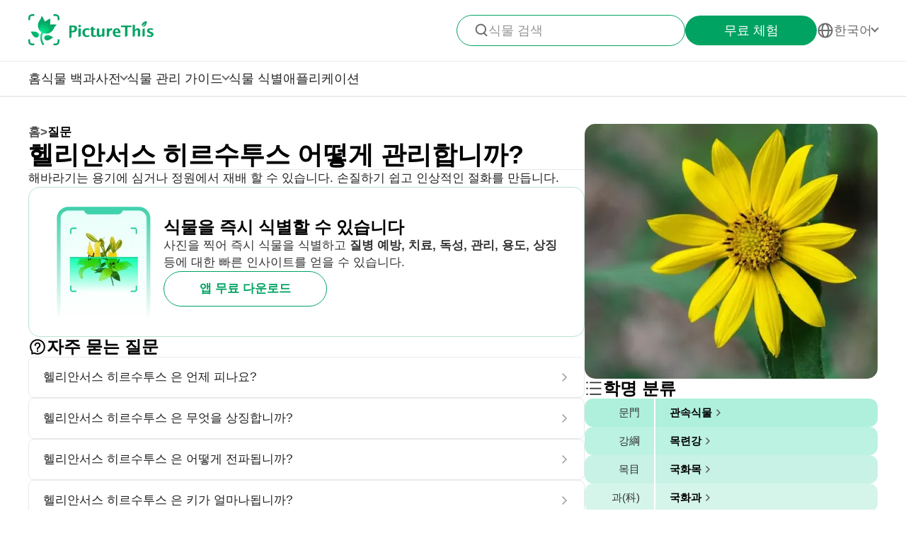

--- FILE ---
content_type: text/html
request_url: https://www.picturethisai.com/ko/ask/Helianthus_hirsutus-0.html
body_size: 8022
content:
<!DOCTYPE html>
<html lang="en">
<head>
    <meta charset="utf-8" />
    <meta name="viewport" content="width=device-width, initial-scale=1.0, maximum-scale=1.0, user-scalable=0">
    <style>
        html,body,div,span,applet,object,iframe,h1,h2,h3,h4,h5,h6,p,blockquote,pre,a,abbr,acronym,address,big,cite,code,del,dfn,em,img,ins,kbd,q,s,samp,small,strike,strong,sub,sup,tt,var,b,u,i,center,dl,dt,dd,ol,ul,li,fieldset,form,label,legend,table,caption,tbody,tfoot,thead,tr,th,td,article,aside,canvas,details,embed,figure,figcaption,footer,header,hgroup,menu,nav,output,ruby,section,summary,time,mark,audio,video{margin:0;padding:0;border:0;font-size:100%;vertical-align:baseline}article,aside,details,figcaption,figure,footer,header,hgroup,menu,nav,section{display:block}body{line-height:1}ol,ul{list-style:none}blockquote,q{quotes:none}blockquote:before,blockquote:after,q:before,q:after{content:'';content:none}table{border-collapse:collapse;border-spacing:0}
        * {
            -webkit-font-smoothing: antialiased;
            box-sizing: border-box;
        }
        html,
        body {
            margin: 0px;
            height: 100%;
        }
        html {
            -webkit-tap-highlight-color: rgba(0, 0, 0, 0);
            font-size: 10px;
            font-family: SFProText-Regular, Arial, helvetica;
            color: #666666;
        }

        @media all and (max-width: 980px) {
            html {
                font-size: calc(100vw * (10 / 375));
            }
        }
        a {
            text-decoration: none;
        }
        img[src=""], img:not([src]){
            opacity: 0;
        }

        html{
            font-family: SFProText-Regular,helvetica;
            color: #666666;
        }


    </style>
<link rel="stylesheet" type="text/css" href="/wiki-static/name/512882907d2fab511dc66597e5fb2302/css/default/header_v2.css">
<meta http-equiv="Content-Type" content="text/html; charset=UTF-8" />
<meta name="viewport" content="width=device-width, initial-scale=1.0, maximum-scale=1.0, user-scalable=0">
<meta http-equiv="X-UA-Compatible" content="ie=edge">
<link rel="icon" href="/favicon.ico">
        <link rel="stylesheet" type="text/css" href="/wiki-static/name/512882907d2fab511dc66597e5fb2302/css/generated/faq.css">



    <meta property="og:site_name" content="PictureThis">
    <meta property="og:url" content="https://www.picturethisai.com/ko/ask/Helianthus_hirsutus-0.html">
        <meta property="og:image" content="https://www.picturethisai.com/wiki-image/1080/154247943681998877.jpeg">
        <meta property="og:image:url" content="https://www.picturethisai.com/wiki-image/1080/154247943681998877.jpeg">
        <meta property="og:image:secure_url" content="https://www.picturethisai.com/wiki-image/1080/154247943681998877.jpeg">
        <meta property="og:title" content="헬리안서스 히르수투스 어떻게 관리합니까?">
        <meta property="og:description" content="해바라기는 용기에 심거나 정원에서 재배 할 수 있습니다. 손질하기 쉽고 인상적인 절화를 만듭니다.">
        <title>헬리안서스 히르수투스 어떻게 관리합니까?</title>
        <meta name="description" content="해바라기는 용기에 심거나 정원에서 재배 할 수 있습니다. 손질하기 쉽고 인상적인 절화를 만듭니다.">
        <meta name="keywords" content="">


    <link rel="canonical" href="https://www.picturethisai.com/ko/ask/Helianthus_hirsutus-0.html"/>
            <link rel="alternate" hreflang="en"
                  href="https://www.picturethisai.com/ask/Helianthus_hirsutus-0.html"/>
                <link rel="alternate" hreflang="tw"
                      href="https://www.picturethisai.com/zh-tw/ask/Helianthus_hirsutus-0.html"/>
            <link rel="alternate" hreflang="ja"
                  href="https://www.picturethisai.com/ja/ask/Helianthus_hirsutus-0.html"/>
            <link rel="alternate" hreflang="es"
                  href="https://www.picturethisai.com/es/ask/Helianthus_hirsutus-0.html"/>
            <link rel="alternate" hreflang="fr"
                  href="https://www.picturethisai.com/fr/ask/Helianthus_hirsutus-0.html"/>
            <link rel="alternate" hreflang="de"
                  href="https://www.picturethisai.com/de/ask/Helianthus_hirsutus-0.html"/>
            <link rel="alternate" hreflang="ru"
                  href="https://www.picturethisai.com/ru/ask/Helianthus_hirsutus-0.html"/>
            <link rel="alternate" hreflang="pt"
                  href="https://www.picturethisai.com/pt/ask/Helianthus_hirsutus-0.html"/>
            <link rel="alternate" hreflang="it"
                  href="https://www.picturethisai.com/it/ask/Helianthus_hirsutus-0.html"/>
            <link rel="alternate" hreflang="ko"
                  href="https://www.picturethisai.com/ko/ask/Helianthus_hirsutus-0.html"/>
            <link rel="alternate" hreflang="nl"
                  href="https://www.picturethisai.com/nl/ask/Helianthus_hirsutus-0.html"/>
            <link rel="alternate" hreflang="ar"
                  href="https://www.picturethisai.com/ar/ask/Helianthus_hirsutus-0.html"/>
            <link rel="alternate" hreflang="ms"
                  href="https://www.picturethisai.com/ms/ask/Helianthus_hirsutus-0.html"/>
            <link rel="alternate" hreflang="th"
                  href="https://www.picturethisai.com/th/ask/Helianthus_hirsutus-0.html"/>
            <link rel="alternate" hreflang="sv"
                  href="https://www.picturethisai.com/sv/ask/Helianthus_hirsutus-0.html"/>
            <link rel="alternate" hreflang="pl"
                  href="https://www.picturethisai.com/pl/ask/Helianthus_hirsutus-0.html"/>
    <link rel="alternate" hreflang="x-default" href="https://www.picturethisai.com/"/>
    <script type="application/ld+json">
        {"@context": "https://schema.org","@type": "FAQPage","mainEntity": [{"@type": "Question","name": "헬리안서스 히르수투스 어떻게 관리합니까?","acceptedAnswer": {"@type": "Answer","text": "해바라기는 용기에 심거나 정원에서 재배 할 수 있습니다. 손질하기 쉽고 인상적인 절화를 만듭니다."}}]}
    </script>
</head>
<body>

<div class="mobile-header-wrap">
    <div class="mobile-header">
        <a href="/ko/">
            <img data-src="/wiki-static/name/512882907d2fab511dc66597e5fb2302/img/icon/prod_logo2.png" alt="PictureThis" class="mobile-header-logo" width="130" height="32">
        </a>
        <div class="mobile-btns">
            <div class="mobile-btn" onclick="jumpToDownload('tryforfree')">
                무료 체험
            </div>

            <img class="icon22" data-src="/wiki-static/name/512882907d2fab511dc66597e5fb2302/img/icon/icon_more@2x.png" alt="tab list" width="22" height="22"
                 onclick="displayRouter()">
        </div>
    </div>
    <div id="mobile_router" class="mobile-drop-list">
        <img data-src="/wiki-static/name/512882907d2fab511dc66597e5fb2302/img/icon/icon_close@2x.png" alt="PictureThis" class="mobile-drop-list-close icon24" width="24" height="24" onclick="displayRouter()">
        <div class="mobile-drop-list-item-wrap">
            <div class="mobile-drop-list-item">
                <a class="mobile-drop-list-item-text" href="/ko/">
                    홈
                </a>
            </div>
        </div>
        <div class="mobile-drop-list-item-wrap">
            <div id="mobile_wiki_nav" class="mobile-drop-list-item" onclick="displayMobileNavList('mobile_wiki_nav', 'mobile_wiki_nav_list')">
                <div class="mobile-drop-list-item-text">
                    식물 백과사전
                </div>
                <img data-src="/wiki-static/name/512882907d2fab511dc66597e5fb2302/img/icon/icon_allow.png" alt="arrow" class="icon20" width="20" height="20">
            </div>

            <div id="mobile_wiki_nav_list" class="mobile-drop-list-drop">

                <a class="mobile-drop-list-drop-item" href="/ko/wiki/toxic">
                    독성 식물
                </a>
                <a class="mobile-drop-list-drop-item" href="/ko/wiki/weed">
                    잡초
                </a>
                <a class="mobile-drop-list-drop-item" href="/ko/region">
                    지역별 식물
                </a>

                <a class="mobile-drop-list-drop-item" href="/ko/wiki">
                    <div class="mobile-drop-list-drop-item-see-all">
                        전체 보기
                    </div>
                    <img data-src="/wiki-static/name/512882907d2fab511dc66597e5fb2302/img/icon/icon_allow_right.png" alt="arrow" class="icon20" width="14" height="14">
                </a>
            </div>

        </div>
        <div class="mobile-drop-list-item-wrap">
            <div id="mobile_care_nav" class="mobile-drop-list-item mobile-drop-list-item-text-select" onclick="displayMobileNavList('mobile_care_nav', 'mobile_care_nav_list')">
                <div class="mobile-drop-list-item-text">
                    식물 관리 가이드
                </div>
                <img data-src="/wiki-static/name/512882907d2fab511dc66597e5fb2302/img/icon/icon_allow.png" alt="arrow" class="icon20" width="20" height="20">
            </div>
            <div id="mobile_care_nav_list" class="mobile-drop-list-drop">
                <a class="mobile-drop-list-drop-item" href="/ko/care/houseplants">
                    관엽 식물
                </a>
                <a class="mobile-drop-list-drop-item" href="/ko/care/gardenplants">
                    정원 식물
                </a>
                <a class="mobile-drop-list-drop-item" href="/ko/care/flower">
                    꽃
                </a>
                <a class="mobile-drop-list-drop-item" href="/ko/care/fruitsvegetables">
                    과일 & 채소
                </a>
                <a class="mobile-drop-list-drop-item" href="/ko/care">
                    <div class="mobile-drop-list-drop-item-see-all">
                        전체 보기
                    </div>
                    <img data-src="/wiki-static/name/512882907d2fab511dc66597e5fb2302/img/icon/icon_allow_right.png" alt="arrow" class="icon20" width="14" height="14">
                </a>
            </div>
        </div>
        <div class="mobile-drop-list-item-wrap">
            <a class="mobile-drop-list-item" href="/ko/identify">
                <div class="mobile-drop-list-item-text">

                    식물 식별
                </div>
            </a>
        </div>
        <div class="mobile-drop-list-item-wrap">
            <a class="mobile-drop-list-item" href="/ko/app">
                <div class="mobile-drop-list-item-text">
                    애플리케이션
                </div>
            </a>
        </div>

            <div class="mobile-drop-list-item-wrap">
                <div id="mobile_language_nav" class="mobile-drop-list-item" onclick="displayMobileNavList('mobile_language_nav', 'mobile_language_nav_list')">
                    <div class="mobile-drop-list-item-text">
                        한국어
                    </div>
                    <img data-src="/wiki-static/name/512882907d2fab511dc66597e5fb2302/img/icon/icon_allow.png" alt="arrow" class="icon20" width="20" height="20">
                </div>
                <div id="mobile_language_nav_list" class="mobile-drop-list-drop">
                                <div class="mobile-drop-list-drop-item" onclick="jumpToLanguage('en')">
                                    English
                                </div>
                                <div class="mobile-drop-list-drop-item" onclick="jumpToLanguage('zh-tw')">
                                    繁體中文
                                </div>
                                <div class="mobile-drop-list-drop-item" onclick="jumpToLanguage('ja')">
                                    日本語
                                </div>
                                <div class="mobile-drop-list-drop-item" onclick="jumpToLanguage('es')">
                                    Español
                                </div>
                                <div class="mobile-drop-list-drop-item" onclick="jumpToLanguage('fr')">
                                    Français
                                </div>
                                <div class="mobile-drop-list-drop-item" onclick="jumpToLanguage('de')">
                                    Deutsch
                                </div>
                                <div class="mobile-drop-list-drop-item" onclick="jumpToLanguage('ru')">
                                    Pусский
                                </div>
                                <div class="mobile-drop-list-drop-item" onclick="jumpToLanguage('pt')">
                                    Português
                                </div>
                                <div class="mobile-drop-list-drop-item" onclick="jumpToLanguage('it')">
                                    Italiano
                                </div>
                                <div class="mobile-drop-list-drop-item mobile-drop-list-drop-item-cur" onclick="jumpToLanguage('ko')">
                                    한국어
                                </div>
                                <div class="mobile-drop-list-drop-item" onclick="jumpToLanguage('nl')">
                                    Nederlands
                                </div>
                                <div class="mobile-drop-list-drop-item" onclick="jumpToLanguage('ar')">
                                    العربية
                                </div>
                                <div class="mobile-drop-list-drop-item" onclick="jumpToLanguage('sv')">
                                    Svenska
                                </div>
                                <div class="mobile-drop-list-drop-item" onclick="jumpToLanguage('pl')">
                                    Polskie
                                </div>
                                <div class="mobile-drop-list-drop-item" onclick="jumpToLanguage('th')">
                                    ภาษาไทย
                                </div>
                                <div class="mobile-drop-list-drop-item" onclick="jumpToLanguage('ms')">
                                    Bahasa Melayu
                                </div>
                </div>
            </div>
    </div>
</div>
<div class="header-wrap">
    <div class="header-wrap-top">
        <div id="top_content" class="header-wrap-top-main">
            <a href="/ko/">
                <img data-src="/wiki-static/name/512882907d2fab511dc66597e5fb2302/img/icon/prod_logo2.png" alt="PictureThis" class="header-wrap-top-main-prod-icon" width="177" height="44">
            </a>
            <div class="header-wrap-top-main-content">

                    <div class="header-wrap-top-main-content-search-wrap"  onclick="topSearch()">
                        <img data-src="/wiki-static/name/512882907d2fab511dc66597e5fb2302/img/icon/search.png" alt="Search" class="header-wrap-top-main-content-search-wrap-icon" width="20" height="20">
                        <div class="header-wrap-top-main-content-search-wrap-text">
                            식물 검색
                        </div>
                    </div>
                <div class="header-wrap-top-main-content-download-btn" onclick="jumpToDownload('tryforfree')">
                    무료 체험
                </div>
                    <div class="header-wrap-top-main-content-language-select" id="languages_btn">
                        <img data-src="/wiki-static/name/512882907d2fab511dc66597e5fb2302/img/icon/global2.png" alt="Global" class="icon24" width="72" height="72">
                        <div class="header-wrap-top-main-content-language-select-text">
                            한국어
                        </div>
                        <span class="drop-list-arrow-icon"></span>
                        <div id="language_nav" class="drop-list">
                                        <div class="drop-list-item"
                                             onclick="jumpToLanguage('en')">
                                            English
                                        </div>
                                        <div class="drop-list-item"
                                             onclick="jumpToLanguage('zh-tw')">
                                            繁體中文
                                        </div>
                                        <div class="drop-list-item"
                                             onclick="jumpToLanguage('ja')">
                                            日本語
                                        </div>
                                        <div class="drop-list-item"
                                             onclick="jumpToLanguage('es')">
                                            Español
                                        </div>
                                        <div class="drop-list-item"
                                             onclick="jumpToLanguage('fr')">
                                            Français
                                        </div>
                                        <div class="drop-list-item"
                                             onclick="jumpToLanguage('de')">
                                            Deutsch
                                        </div>
                                        <div class="drop-list-item"
                                             onclick="jumpToLanguage('ru')">
                                            Pусский
                                        </div>
                                        <div class="drop-list-item"
                                             onclick="jumpToLanguage('pt')">
                                            Português
                                        </div>
                                        <div class="drop-list-item"
                                             onclick="jumpToLanguage('it')">
                                            Italiano
                                        </div>
                                        <div class="drop-list-item drop-list-item-click"
                                             onclick="jumpToLanguage('ko')">
                                            한국어
                                        </div>
                                        <div class="drop-list-item"
                                             onclick="jumpToLanguage('nl')">
                                            Nederlands
                                        </div>
                                        <div class="drop-list-item"
                                             onclick="jumpToLanguage('ar')">
                                            العربية
                                        </div>
                                        <div class="drop-list-item"
                                             onclick="jumpToLanguage('sv')">
                                            Svenska
                                        </div>
                                        <div class="drop-list-item"
                                             onclick="jumpToLanguage('pl')">
                                            Polskie
                                        </div>
                                        <div class="drop-list-item"
                                             onclick="jumpToLanguage('th')">
                                            ภาษาไทย
                                        </div>
                                        <div class="drop-list-item"
                                             onclick="jumpToLanguage('ms')">
                                            Bahasa Melayu
                                        </div>
                        </div>
                    </div>
            </div>
        </div>
        <div id="top_search_wrap" class="top_nav_search">
            <img class="top_nav_search_icon" data-src="/wiki-static/name/512882907d2fab511dc66597e5fb2302/img/icon/icon_search@2x.png"
                 onclick="onSearch()">
            <div class="top_nav_search_warp">
                <input id="search" class="top_nav_search_input"
                       placeholder="검색"
                       oninput="searchInput(this)">
            </div>

            <img class="top_nav_search_icon" data-src="/wiki-static/name/512882907d2fab511dc66597e5fb2302/img/icon/icon_text_delete@3x.png"
                 onclick="topSearch()">
            <div id="searchList" class="search_result_list">
                <div id="searchListLoading">
                    <div class="search_loading_item">
                        <div class="search_loading_item_cover"></div>
                        <div class="search_loading_item_name">
                            <div class="search_loading_best_name"></div>
                            <div class="search_loading_la_name"></div>
                        </div>
                    </div>
                    <div class="search_loading_item">
                        <div class="search_loading_item_cover"></div>
                        <div class="search_loading_item_name">
                            <div class="search_loading_best_name"></div>
                            <div class="search_loading_la_name"></div>
                        </div>
                    </div>
                    <div class="search_loading_item">
                        <div class="search_loading_item_cover"></div>
                        <div class="search_loading_item_name">
                            <div class="search_loading_best_name"></div>
                            <div class="search_loading_la_name"></div>
                        </div>
                    </div>
                </div>
                <div id="searchListResult">

                </div>
            </div>
        </div>
    </div>

    <div class="header-wrap-navs">
        <div class="header-wrap-navs-item">
            <a class="header-wrap-navs-item-text" href="/ko/">
                홈
            </a>
        </div>
        <div id="wiki_category" class="header-wrap-navs-item content-category">
            <div class="header-wrap-navs-item-text">
                식물 백과사전
            </div>
            <span class="drop-list-arrow-icon"></span>
            <div id="wiki_category_nav" class="drop-list">

                <a class="drop-list-item" href="/ko/wiki/toxic">
                    독성 식물
                </a>
                <a class="drop-list-item" href="/ko/wiki/weed">
                    잡초
                </a>
                <a class="drop-list-item" href="/ko/region">
                    지역별 식물
                </a>

                <a class="see-all-btn"  href="/ko/wiki">
                    <div class="see-all-btn-text">
                        전체 보기
                    </div>
                    <img data-src="/wiki-static/name/512882907d2fab511dc66597e5fb2302/img/icon/icon_allow_right.png" alt="arrow" class="icon20" width="20" height="20">
                </a>
            </div>
        </div>
        <div id="care_category"  class="header-wrap-navs-item content-category">
            <div class="header-wrap-navs-item-text">
                식물 관리 가이드
            </div>
            <span class="drop-list-arrow-icon"></span>
            <div id="care_category_nav" class="drop-list">
                <a class="drop-list-item" href="/ko/care/houseplants">
                    관엽 식물
                </a>
                <a class="drop-list-item" href="/ko/care/gardenplants">

                    정원 식물
                </a>
                <a class="drop-list-item" href="/ko/care/flower">
                    꽃
                </a>
                <a class="drop-list-item" href="/ko/care/fruitsvegetables">
                    과일 & 채소
                </a>
                <a class="see-all-btn" href="/ko/care">
                    <div class="see-all-btn-text">
                        전체 보기
                    </div>
                    <img data-src="/wiki-static/name/512882907d2fab511dc66597e5fb2302/img/icon/icon_allow_right.png" alt="arrow" class="icon20" width="20" height="20">
                </a>
            </div>
        </div>
        <div class="header-wrap-navs-item">
            <a class="header-wrap-navs-item-text" href="/ko/identify">
                식물 식별
            </a>
        </div>
        <div class="header-wrap-navs-item">
            <a class="header-wrap-navs-item-text" href="/ko/app">
                애플리케이션
            </a>
        </div>
    </div>

</div>
<div id="top_mask" class="top-mask" onclick="topSearch()">

</div>

<div class="to-app-guide-popup">
    <div class="to-app-guide-popup-title">
        이 페이지는 앱에서 더 잘 보입니다
    </div>
    <div class="to-app-guide-popup-links">
        <div id="pt_app_guide" class="to-app-guide-popup-link" onclick="openPictureThisApp()">
            <img data-src="/wiki-static/name/512882907d2fab511dc66597e5fb2302/img/default_v2/pt_icon.png" alt="picturethis icon"
                 class="to-app-guide-popup-icon" width="46px" height="46px">
            <div class="to-app-guide-popup-text">
                PictureThis
            </div>
            <div class="to-app-guide-popup-btn">
                앱 사용
            </div>
        </div>
        <div id="browser_continue" class="to-app-guide-popup-link" onclick="continueBrowser()">
            <img data-src="/wiki-static/name/512882907d2fab511dc66597e5fb2302/img/default_v2/icon_browser@3x.png" alt="picturethis icon"
                 class="to-app-guide-popup-icon" width="46px" height="46px">
            <div class="to-app-guide-popup-text">
                브라우저
            </div>
            <div class="to-app-guide-popup-btn">
                계속하기
            </div>
        </div>
    </div>

</div>

<div class="ab-to-app-guide-popup">
    <div class="ab-to-app-guide-popup-content">
        <img data-src="/wiki-static/name/512882907d2fab511dc66597e5fb2302/img/default_v2/pt_icon.png" alt="picturethis icon"
             class="ab-to-app-guide-popup-content-icon" width="40px" height="40px">
        <div class="ab-to-app-guide-popup-content-title">
            식물을 즉시 식별할 수 있습니다
        </div>
        <div class="ab-to-app-guide-popup-content-text">
            사진을 찍어 즉시 식물을 식별하고 <b>질병 예방, 치료, 독성, 관리, 용도, 상징</b> 등에 대한 빠른 인사이트를 얻을 수 있습니다.
        </div>
    </div>
    <div class="ab-to-app-guide-popup-btns">
        <div class="ab-to-app-guide-popup-download-btn" onclick="openPictureThisApp()">
            앱 무료 다운로드
        </div>
        <div class="ab-to-app-guide-popup-download-btn2" onclick="continueBrowser()">
            계속 읽기
        </div>
    </div>
</div><div id="app"></div>
<script>
    window.MODULE = 'ask';
    window.languageCode = 'ko';
    window.lang = 'KOR';
    window.detail = "{\"curIndex\":\"0\",\"mainImage\":{\"copyright\":{\"width\":844,\"height\":1080,\"copyrightType\":\"UserUpload_PS\",\"referral\":\"\",\"authorLink\":\"\",\"author\":\"\",\"licenseLink\":\"\",\"license\":\"\"},\"imageUrl\":\"/wiki-image/1080/154247943681998877.jpeg\"},\"displayName\":\"헬리안서스 히르수투스\",\"topic\":{\"curFaq\":{\"key\":\"헬리안서스 히르수투스 어떻게 관리합니까?\",\"values\":[\"해바라기는 용기에 심거나 정원에서 재배 할 수 있습니다. 손질하기 쉽고 인상적인 절화를 만듭니다.\"]},\"title\":\"자주 묻는 질문\",\"faqs\":[{\"key\":\"헬리안서스 히르수투스 은 언제 피나요?\",\"values\":[\"여름과 가을에 피어납니다.\"],\"link\":\"/ko/ask/Helianthus_hirsutus-1.html\"},{\"key\":\"헬리안서스 히르수투스 은 무엇을 상징합니까?\",\"values\":[\"불임, 소원, 건강\"],\"link\":\"/ko/ask/Helianthus_hirsutus-2.html\"},{\"key\":\"헬리안서스 히르수투스 은 어떻게 전파됩니까?\",\"values\":[\"지하 뿌리 줄기를 통해 퍼지는 헬리안서스 히르수투스\"],\"link\":\"/ko/ask/Helianthus_hirsutus-3.html\"},{\"key\":\"헬리안서스 히르수투스 은 키가 얼마나됩니까?\",\"values\":[\"36-60 인치\"],\"link\":\"/ko/ask/Helianthus_hirsutus-4.html\"},{\"key\":\"헬리안서스 히르수투스 은 감기에 잘 견디나요?\",\"values\":[\"-30 ℉ 까지의 온도를 처리 할 수 있습니다.\"],\"link\":\"/ko/ask/Helianthus_hirsutus-5.html\"},{\"key\":\"헬리안서스 히르수투스 쉽게 자랄 수 있습니까?\",\"values\":[\"헬리안서스 히르수투스 은 거의 모든 해충 및 질병에 대한 저항력으로 돌보는 매우 쉽습니다. 갈색 엄지를 가진 정원사에게 완벽한 옵션입니다.\"],\"link\":\"/ko/ask/Helianthus_hirsutus-6.html\"}],\"faqList\":[]},\"articles\":{},\"children\":{\"title\":\" <span>해바라기속<\/span> 관련 종\",\"name\":\"WEBSITE_SPECIES_OF_NAME\",\"list\":[{\"displayName\":\"Helianthus salicifolius \'Low Down\'\",\"link\":\"/ko/wiki/Helianthus_salicifolius__Low_Down_.html\"},{\"displayName\":\"Helianthus annuus \'Vincent\'s Choice\'\",\"link\":\"/ko/wiki/Helianthus_annuus__Vincent_s_Choice_.html\"},{\"displayName\":\"Helianthus argophyllus\",\"link\":\"/ko/wiki/Helianthus_argophyllus.html\"},{\"displayName\":\"Helianthus annuus \'Strawberry Blonde\'\",\"link\":\"/ko/wiki/Helianthus_annuus__Strawberry_Blonde_.html\"},{\"displayName\":\"Helianthus maximiliani\",\"link\":\"/ko/wiki/Helianthus_maximiliani.html\"},{\"displayName\":\"좁은잎해바라기\",\"link\":\"/ko/wiki/Helianthus_angustifolius.html\"},{\"displayName\":\"Helianthus occidentalis\",\"link\":\"/ko/wiki/Helianthus_occidentalis.html\"},{\"displayName\":\"Helianthus laetiflorus \'Lemon Queen\'\",\"link\":\"/ko/wiki/Helianthus_laetiflorus__Lemon_Queen_.html\"},{\"displayName\":\"Helianthus atrorubens\",\"link\":\"/ko/wiki/Helianthus_atrorubens.html\"},{\"displayName\":\"Helianthus annuus \'Gypsy Charmer\'\",\"link\":\"/ko/wiki/Helianthus_annuus__Gypsy_Charmer_.html\"},{\"displayName\":\"Helianthus annuus \'Taiyo\'\",\"link\":\"/ko/wiki/Helianthus_annuus__Taiyo_.html\"},{\"displayName\":\"Helianthus annuus \'Mammoth Grey Stripe\'\",\"link\":\"/ko/wiki/Helianthus_annuus__Mammoth_Grey_Stripe_.html\"},{\"displayName\":\"Helianthus salicifolius \'First Light\'\",\"link\":\"/ko/wiki/Helianthus_salicifolius__First_Light_.html\"},{\"displayName\":\"애기해바라기\",\"link\":\"/ko/wiki/Helianthus_debilis.html\"},{\"displayName\":\"Helianthus annuus \'Lemon Queen\'\",\"link\":\"/ko/wiki/Helianthus_annuus__Lemon_Queen_.html\"},{\"displayName\":\"헬리안투스 데카페탈루스\",\"link\":\"/ko/wiki/Helianthus_decapetalus.html\"},{\"displayName\":\"헬리안투스 파우시플로러스\",\"link\":\"/ko/wiki/Helianthus_pauciflorus.html\"},{\"displayName\":\"Helianthus annuus \'Ring of Fire\'\",\"link\":\"/ko/wiki/Helianthus_annuus__Ring_of_Fire_.html\"},{\"displayName\":\"Helianthus tuberosus \'Fuseau\'\",\"link\":\"/ko/wiki/Helianthus_tuberosus__Fuseau_.html\"},{\"displayName\":\"해바라기\",\"link\":\"/ko/wiki/Helianthus_annuus.html\"},{\"displayName\":\"Helianthus laetiflorus\",\"link\":\"/ko/wiki/Helianthus_laetiflorus.html\"},{\"displayName\":\"Helianthus annuus \'Tall Single\'\",\"link\":\"/ko/wiki/Helianthus_annuus__Tall_Single_.html\"},{\"displayName\":\"헬리안투스 기간테우스\",\"link\":\"/ko/wiki/Helianthus_giganteus.html\"},{\"displayName\":\"Helianthus divaricatus\",\"link\":\"/ko/wiki/Helianthus_divaricatus.html\"},{\"displayName\":\"Helianthus annuus \'Russian Mammoth\'\",\"link\":\"/ko/wiki/Helianthus_annuus__Russian_Mammoth_.html\"},{\"displayName\":\"뚱딴지\",\"link\":\"/ko/wiki/Helianthus_tuberosus.html\"},{\"displayName\":\"헬리아누스 그로세세라투스\",\"link\":\"/ko/wiki/Helianthus_grosseserratus.html\"},{\"displayName\":\"헬리안서스 히르수투스\",\"link\":\"/ko/wiki/Helianthus_hirsutus.html\"},{\"displayName\":\"Helianthus annuus \'Suntastic Yellow with Black Center\'\",\"link\":\"/ko/wiki/Helianthus_annuus__Suntastic_Yellow_with_Black_Center_.html\"},{\"displayName\":\"Helianthus annuus \'Sunsation Yellow‘\",\"link\":\"/ko/wiki/Helianthus_annuus__Sunsation_Yellow‘.html\"},{\"displayName\":\"Helianthus annuus \'Teddy Bear\'\",\"link\":\"/ko/wiki/Helianthus_annuus__Teddy_Bear_.html\"},{\"displayName\":\"Helianthus radula\",\"link\":\"/ko/wiki/Helianthus_radula.html\"},{\"displayName\":\"헬리안투스 페티올라리스\",\"link\":\"/ko/wiki/Helianthus_petiolaris.html\"},{\"displayName\":\"Helianthus mollis\",\"link\":\"/ko/wiki/Helianthus_mollis.html\"},{\"displayName\":\"Helianthus helianthoides \'Happy Days\'\",\"link\":\"/ko/wiki/Helianthus_helianthoides__Happy_Days_.html\"},{\"displayName\":\"Helianthus annuus \'Claret\'\",\"link\":\"/ko/wiki/Helianthus_annuus__Claret_.html\"},{\"displayName\":\"Helianthus annuus \'Evening Sun\'\",\"link\":\"/ko/wiki/Helianthus_annuus__Evening_Sun_.html\"},{\"displayName\":\"Helianthus annuus \'Arikara\'\",\"link\":\"/ko/wiki/Helianthus_annuus__Arikara_.html\"},{\"displayName\":\"Helianthus annuus \'Floristan\'\",\"link\":\"/ko/wiki/Helianthus_annuus__Floristan_.html\"},{\"displayName\":\"Helianthus × mutiflorus \'Loddon Gold\'\",\"link\":\"/ko/wiki/Helianthus_×_mutiflorus__Loddon_Gold_.html\"},{\"displayName\":\"Helianthus smithii\",\"link\":\"/ko/wiki/Helianthus_smithii.html\"},{\"displayName\":\"Helianthus annuus \'Firecracker\'\",\"link\":\"/ko/wiki/Helianthus_annuus__Firecracker_.html\"},{\"displayName\":\"Helianthus annuus \'Soraya\'\",\"link\":\"/ko/wiki/Helianthus_annuus__Soraya_.html\"},{\"displayName\":\"Helianthus atrorubens \'Monarch\'\",\"link\":\"/ko/wiki/Helianthus_atrorubens__Monarch_.html\"},{\"displayName\":\"Helianthus porteri\",\"link\":\"/ko/wiki/Helianthus_porteri.html\"},{\"displayName\":\"Helianthus californicus\",\"link\":\"/ko/wiki/Helianthus_californicus.html\"},{\"displayName\":\"Helianthus niveus\",\"link\":\"/ko/wiki/Helianthus_niveus.html\"}]},\"taxonomyList\":[{\"type\":\"Phylum\",\"name\":\"관속식물\",\"nameDisplayType\":\"문門\",\"link\":\"/ko/wiki/Tracheophyta.html\"},{\"type\":\"Class\",\"name\":\"목련강\",\"nameDisplayType\":\"강綱\",\"link\":\"/ko/wiki/Magnoliopsida.html\"},{\"type\":\"Order\",\"name\":\"국화목\",\"nameDisplayType\":\"목目\",\"link\":\"/ko/wiki/Asterales.html\"},{\"type\":\"Family\",\"name\":\"국화과\",\"nameDisplayType\":\"과(科)\",\"link\":\"/ko/wiki/Asteraceae.html\"},{\"type\":\"Genus\",\"name\":\"해바라기속\",\"nameDisplayType\":\"속(屬)\",\"link\":\"/ko/wiki/Helianthus.html\"},{\"type\":\"Species\",\"name\":\"헬리안서스 히르수투스\",\"nameDisplayType\":\"종\",\"link\":\"/ko/wiki/Helianthus_hirsutus.html\"}],\"downloadConfig\":{\"key\":\"instantlyidentify\",\"icon\":\"Instantly_identify.png\",\"title\":\"식물을 즉시 식별할 수 있습니다\",\"text\":\"사진을 찍어 즉시 식물을 식별하고 <b>질병 예방, 치료, 독성, 관리, 용도, 상징<\/b> 등에 대한 빠른 인사이트를 얻을 수 있습니다.\",\"btnText\":\"앱 무료 다운로드\"}}";
    window.translations = "{\"Home\":\"홈\",\"footerAppintroText\":\"PictureThis offers a powerful plant identifier to identify flowers, leaves, trees, herbs, and more in seconds! You’ll also develop your green thumb, get personalized gardening tips, and become a gardening expert!\",\"privacypolicy\":\"쿠키를 허용해 주세요\",\"privacyText1\":\"당사는 웹사이트가 제대로 작동하는 데 필요한 쿠키를 사용합니다.\\\\n귀하의 방문을 개선 및 개인화하고 광고를 맞춤화하며 웹사이트 트래픽을 분석하기 위해 다른 쿠키를 사용하고자 하지만 귀하가 수락하는 경우에만 가능합니다. 자세한 내용은 \\\"쿠키 설정\\\"을 참조하거나 당사의 개인정보 보호정책을 읽어보십시오.\",\"privacyText2\":\"쿠키 설정\",\"privacypolicyaccept\":\"모든 쿠키 허용\",\"privacypolicymanage\":\"쿠키 관리\",\"pagelooksbetterinapp\":\"이 페이지는 앱에서 더 잘 보입니다\",\"open\":\"열다\",\"websitefooter_joincommunity_title\":\"커뮤니티 가입\",\"HeadAppintroText1\":\"카테고리\",\"HeadAppintroText2\":\"식물 백과사전\",\"HeadAppintroText3\":\"식물 관리 가이드\",\"carepositioningnavigation_about_text\":\"소개\",\"premium_priceskuagreement_text_bd1\":\"이용 약관\",\"premium_priceskuagreement_text_bd2\":\"Privacy Policy\",\"webh5_privacypolicy_text_cookiessetting\":\"쿠키 설정\",\"carepositioningnavigation_faq_text\":\"FAQ\",\"webarticle_continue_title_text\":\"앱에서 계속 읽어보세요 - 더 편합니다\",\"webarticle_continue_subtitle1_text\":\"400,000개 이상의 식물 데이터베이스\",\"webarticle_continue_subtitleand_text\":\"및\",\"webarticle_continue_subtitle2_text\":\"간편한 무제한 가이드...\",\"webpremium_title_text\":\"식물 키우기에 최대의 가이드\",\"webpremium_subtitle_text\":\"더 좋은 방법으로 식별하고, 키우고, 보살피세요!\",\"subscription_text_text1\":\"17,000가지 국내종 + 400,000가지 국외종 연구\",\"subscription_text_text2\":\"5년간의 연구\",\"subscription_text_text3\":\"식물학 및 원예 분야의 80명 이상의 학자\",\"DOWNLOAD_DESCRIPTION\":\"내 주머니 속 식물학자\",\"DOWNLOAD_QR_DESCRIPTION\":\"QR 코드를 스캔하여 다운로드하세요\",\"webdownload_QRcode_text\":\"휴대폰 카메라로 QR 코드를 스캔하여 앱을 다운로드하세요\",\"downloadapp_btndownload_text\":\"앱 무료 다운로드\",\"downloadapp_allplantcaretypes_title\":\"%s 가이드로 풍성한 정원을 가꾸세요\",\"downloadapp_caretipsandtricks_text\":\"급수, 빛, 먹이 등에 대한 가이드를 통해 식물을 행복하고 건강하게 키우세요!\",\"feedbackwebsite_feedback_title\":\"피드백\",\"feedbackwebsite_ilike_text\":\"콘텐츠가 마음에 듦\",\"feedbackwebsite_idislike_text\":\"콘텐츠가 마음에 안듦\",\"feedbackwebsite_contenterror_text\":\"콘텐츠 오류\",\"feedbackwebsite_poorcontent_text\":\"잘못된 콘텐츠, 오류 등\",\"feedbackwebsite_suggestions_text\":\"제안\",\"feedbackwebsite_elsecanimprove_text\":\"이 섹션을 개선할 수 있는 다른 방법을 알려주세요.\",\"feedbackh5_suggestions_text\":\"개선할 수 있도록 도와주세요\",\"feedbackwebsite_submit_text\":\"제출\",\"feedbackh5_inputtips_text\":\"문제를 설명해 주세요\",\"feedback_thanksforshare_text\":\"피드백을 공유해 주셔서 감사합니다!\",\"learnMore\":\"더 알아보기\",\"encyclopediabyregion_instantlyidentify_title\":\"식물을 즉시 식별할 수 있습니다\",\"downloadapp_caredisease_title\":\"식물 질병 자동 진단 & 예방\",\"encyclopediabyregion_fulltipsandticks_title\":\"식물에 대한 전체 관리 팁과 요령을 얻으세요\",\"encyclopediabyregion_toxicaroundyou_title\":\"주변 독성 식물을 식별하세요\",\"encyclopediabyregion_reasontochoose_title\":\"%s을(를) 선택해야 하는 4가지 흥미로운 이유 알아보기\",\"wiki_appdownloadbotanist_text\":\"주머니 속 식물학자\",\"encyclopediaask_fulltipsandticks_text\":\"사진을 찍어 즉시 식물을 식별하고 질병 예방, 치료, 독성, 관리, 용도, 상징 등에 대한 빠른 인사이트를 얻을 수 있습니다.\",\"care_subhowtocarefor_title\":\"%1$s, %2$s라고도 함\",\"readmore\":\"더 읽어보기\",\"care_downloadcardbtn_text\":\"PictureThis를 무료로 다운로드하세요\",\"plantidentify_downloadappbottomfreetrial_text\":\"7일 무료 체험\",\"encyclopediaask_fulltipsandticks_text_bd\":\"질병 예방, 치료, 독성, 관리, 용도, 상징\",\"question_learnmoreabout_title\":\"에 대해 자세히 알아보기\",\"encyclopediabyregion_travelbeauty_title\":\"여행 중에 PictureThis로 자연의 아름다움을 발견해보세요!\",\"encyclopediabyregion_travelbeauty_text\":\"여행지의 현지 식물을 확인하고 알아보세요.\",\"WEBSITE_TAXONOMY\":\"학명 분류\",\"care_faqmorequesabouttab_text\":\"헬리안서스 히르수투스에 대한 추가 질문\",\"Question\":\"질문\"}";
    window.fields = "{}";
    window.staticUrl = "/wiki-static/name/512882907d2fab511dc66597e5fb2302/";
</script>

<script>
    var languageCode = 'ko';
    var externalLanguageCode = '11';
    var plantUid = 'nvzvzsp7';
    var defaultLanguageCode = 'KOR';
</script>

<script src="/wiki-static/name/512882907d2fab511dc66597e5fb2302/js/default/jquery.js"></script>
<script src="/wiki-static/name/512882907d2fab511dc66597e5fb2302/js/default/tracking.js"></script>
<script src="/wiki-static/name/512882907d2fab511dc66597e5fb2302/js/default/common_load.js"></script>
<script src="/wiki-static/name/512882907d2fab511dc66597e5fb2302/js/default/react.js"></script>
    <script src="/wiki-static/name/512882907d2fab511dc66597e5fb2302/js/generated/faq.js"></script>
</body>
</html>
